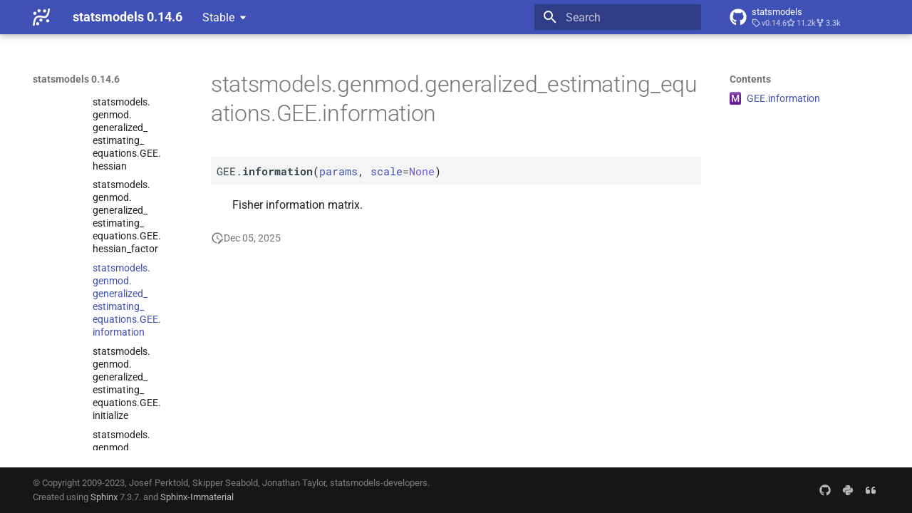

--- FILE ---
content_type: text/html; charset=utf-8
request_url: https://www.statsmodels.org/stable/generated/statsmodels.genmod.generalized_estimating_equations.GEE.information.html
body_size: 7808
content:




<!doctype html>
<html lang="en" class="no-js">
  <head>
    
      <meta charset="utf-8">
      <meta name="viewport" content="width=device-width,initial-scale=1">
      
      
      
      
        <link rel="prev" href="statsmodels.genmod.generalized_estimating_equations.GEE.hessian_factor.html">
      
      
        <link rel="next" href="statsmodels.genmod.generalized_estimating_equations.GEE.initialize.html">
      
      
      <link rel="icon" href="../_static/favicon.ico">
    
    
  
      
        <title>statsmodels.genmod.generalized_estimating_equations.GEE.information - statsmodels 0.14.6</title>
      
    
  <link rel="icon" type="image/png" sizes="32x32" href="../_static/icons/favicon-32x32.png">
  <link rel="icon" type="image/png" sizes="16x16" href="../_static/icons/favicon-16x16.png">
  <link rel="manifest" href="../_static/icons/site.webmanifest">
  <link rel="mask-icon" href="../_static/icons/safari-pinned-tab.svg" color="#919191">
  <meta name="msapplication-TileColor" content="#2b5797">
  <meta name="msapplication-config" content="../_static/icons/browserconfig.xml">
  <link rel="stylesheet" href="../_static/stylesheets/examples.css">
  <link rel="stylesheet" href="../_static/stylesheets/deprecation.css">
    
      
        
      
      


    
    
      
    
    
      
        
        
        <style>:root{--md-text-font:"Roboto";--md-code-font:"Roboto Mono"}</style>
      
    
        <link rel="stylesheet" type="text/css" href="../_static/sphinx_immaterial_theme.acf80fe7f4d9ef9e2.min.css?v=9e56d0d2" />
        <link rel="stylesheet" type="text/css" href="../_static/graphviz.css?v=fd3f3429" />
        <link rel="stylesheet" type="text/css" href="../_static/plot_directive.css" />
    <script>__md_scope=new URL("..",location),__md_hash=e=>[...e].reduce(((e,_)=>(e<<5)-e+_.charCodeAt(0)),0),__md_get=(e,_=localStorage,t=__md_scope)=>JSON.parse(_.getItem(t.pathname+"."+e)),__md_set=(e,_,t=localStorage,a=__md_scope)=>{try{t.setItem(a.pathname+"."+e,JSON.stringify(_))}catch(e){}}</script>
    
      

    
    
    
  </head>
  
  
    
    
    
    
    
    <body dir="ltr" data-md-color-scheme="default" data-md-color-primary="indigo" data-md-color-accent="blue">
  
    
    <input class="md-toggle" data-md-toggle="drawer" type="checkbox" id="__drawer" autocomplete="off">
    <input class="md-toggle" data-md-toggle="search" type="checkbox" id="__search" autocomplete="off">
    <label class="md-overlay" for="__drawer"></label>
    <div data-md-component="skip">
      
        
        <a href="#statsmodels.genmod.generalized_estimating_equations.GEE.information" class="md-skip">
          Skip to content
        </a>
      
    </div>
    <div data-md-component="announce">
      
    </div>
    
      <div data-md-color-scheme="default" data-md-component="outdated" hidden>
        
      </div>
    
    
      

  

<header class="md-header md-header--shadow" data-md-component="header">
  <nav class="md-header__inner md-grid" aria-label="Header">
    <a href="../index.html" title="statsmodels 0.14.6" class="md-header__button md-logo" aria-label="statsmodels 0.14.6" data-md-component="logo">
      <img src="../_static/statsmodels-logo-v2-bw.svg" alt="logo">
    </a>
    <label class="md-header__button md-icon" for="__drawer">
      
      <svg xmlns="http://www.w3.org/2000/svg" viewBox="0 0 24 24"><path d="M3 6h18v2H3zm0 5h18v2H3zm0 5h18v2H3z"/></svg>
    </label>
    <div class="md-header__title" data-md-component="header-title">
      <div class="md-header__ellipsis">
        <div class="md-header__topic">
          <span class="md-ellipsis">
            statsmodels 0.14.6
          </span>
        </div>
        <div class="md-header__topic" data-md-component="header-topic">
          <span class="md-ellipsis">
            
              statsmodels.genmod.generalized_estimating_equations.GEE.information
            
          </span>
        </div>
      </div>
    </div>
    
      
    
    
    
    
      <label class="md-header__button md-icon" for="__search">
        
        <svg xmlns="http://www.w3.org/2000/svg" viewBox="0 0 24 24"><path d="M9.5 3A6.5 6.5 0 0 1 16 9.5c0 1.61-.59 3.09-1.56 4.23l.27.27h.79l5 5-1.5 1.5-5-5v-.79l-.27-.27A6.52 6.52 0 0 1 9.5 16 6.5 6.5 0 0 1 3 9.5 6.5 6.5 0 0 1 9.5 3m0 2C7 5 5 7 5 9.5S7 14 9.5 14 14 12 14 9.5 12 5 9.5 5"/></svg>
      </label>
      <div class="md-search" data-md-component="search" role="dialog">
  <label class="md-search__overlay" for="__search"></label>
  <div class="md-search__inner" role="search">
    <form class="md-search__form" name="search">
      <input type="text" class="md-search__input" name="query" aria-label="Search" placeholder="Search" autocapitalize="off" autocorrect="off" autocomplete="off" spellcheck="false" data-md-component="search-query" required>
      <label class="md-search__icon md-icon" for="__search">
        
        <svg xmlns="http://www.w3.org/2000/svg" viewBox="0 0 24 24"><path d="M9.5 3A6.5 6.5 0 0 1 16 9.5c0 1.61-.59 3.09-1.56 4.23l.27.27h.79l5 5-1.5 1.5-5-5v-.79l-.27-.27A6.52 6.52 0 0 1 9.5 16 6.5 6.5 0 0 1 3 9.5 6.5 6.5 0 0 1 9.5 3m0 2C7 5 5 7 5 9.5S7 14 9.5 14 14 12 14 9.5 12 5 9.5 5"/></svg>
        
        <svg xmlns="http://www.w3.org/2000/svg" viewBox="0 0 24 24"><path d="M20 11v2H8l5.5 5.5-1.42 1.42L4.16 12l7.92-7.92L13.5 5.5 8 11z"/></svg>
      </label>
      <nav class="md-search__options" aria-label="Search">
        
        <button type="reset" class="md-search__icon md-icon" title="Clear" aria-label="Clear" tabindex="-1">
          
          <svg xmlns="http://www.w3.org/2000/svg" viewBox="0 0 24 24"><path d="M19 6.41 17.59 5 12 10.59 6.41 5 5 6.41 10.59 12 5 17.59 6.41 19 12 13.41 17.59 19 19 17.59 13.41 12z"/></svg>
        </button>
      </nav>
      
    </form>
    <div class="md-search__output">
      <div class="md-search__scrollwrap" tabindex="0" data-md-scrollfix>
        <div class="md-search-result" data-md-component="search-result">
          <div class="md-search-result__meta">
            Initializing search
          </div>
          <ol class="md-search-result__list" role="presentation"></ol>
        </div>
      </div>
    </div>
  </div>
</div>
    
    
      <div class="md-header__source">
        <a href="https://github.com/statsmodels/statsmodels/" title="Go to repository" class="md-source" data-md-component="source">
  <div class="md-source__icon md-icon">
    
    <svg xmlns="http://www.w3.org/2000/svg" viewBox="0 0 496 512"><!--! Font Awesome Free 6.7.2 by @fontawesome - https://fontawesome.com License - https://fontawesome.com/license/free (Icons: CC BY 4.0, Fonts: SIL OFL 1.1, Code: MIT License) Copyright 2024 Fonticons, Inc.--><path d="M165.9 397.4c0 2-2.3 3.6-5.2 3.6-3.3.3-5.6-1.3-5.6-3.6 0-2 2.3-3.6 5.2-3.6 3-.3 5.6 1.3 5.6 3.6m-31.1-4.5c-.7 2 1.3 4.3 4.3 4.9 2.6 1 5.6 0 6.2-2s-1.3-4.3-4.3-5.2c-2.6-.7-5.5.3-6.2 2.3m44.2-1.7c-2.9.7-4.9 2.6-4.6 4.9.3 2 2.9 3.3 5.9 2.6 2.9-.7 4.9-2.6 4.6-4.6-.3-1.9-3-3.2-5.9-2.9M244.8 8C106.1 8 0 113.3 0 252c0 110.9 69.8 205.8 169.5 239.2 12.8 2.3 17.3-5.6 17.3-12.1 0-6.2-.3-40.4-.3-61.4 0 0-70 15-84.7-29.8 0 0-11.4-29.1-27.8-36.6 0 0-22.9-15.7 1.6-15.4 0 0 24.9 2 38.6 25.8 21.9 38.6 58.6 27.5 72.9 20.9 2.3-16 8.8-27.1 16-33.7-55.9-6.2-112.3-14.3-112.3-110.5 0-27.5 7.6-41.3 23.6-58.9-2.6-6.5-11.1-33.3 2.6-67.9 20.9-6.5 69 27 69 27 20-5.6 41.5-8.5 62.8-8.5s42.8 2.9 62.8 8.5c0 0 48.1-33.6 69-27 13.7 34.7 5.2 61.4 2.6 67.9 16 17.7 25.8 31.5 25.8 58.9 0 96.5-58.9 104.2-114.8 110.5 9.2 7.9 17 22.9 17 46.4 0 33.7-.3 75.4-.3 83.6 0 6.5 4.6 14.4 17.3 12.1C428.2 457.8 496 362.9 496 252 496 113.3 383.5 8 244.8 8M97.2 352.9c-1.3 1-1 3.3.7 5.2 1.6 1.6 3.9 2.3 5.2 1 1.3-1 1-3.3-.7-5.2-1.6-1.6-3.9-2.3-5.2-1m-10.8-8.1c-.7 1.3.3 2.9 2.3 3.9 1.6 1 3.6.7 4.3-.7.7-1.3-.3-2.9-2.3-3.9-2-.6-3.6-.3-4.3.7m32.4 35.6c-1.6 1.3-1 4.3 1.3 6.2 2.3 2.3 5.2 2.6 6.5 1 1.3-1.3.7-4.3-1.3-6.2-2.2-2.3-5.2-2.6-6.5-1m-11.4-14.7c-1.6 1-1.6 3.6 0 5.9s4.3 3.3 5.6 2.3c1.6-1.3 1.6-3.9 0-6.2-1.4-2.3-4-3.3-5.6-2"/></svg>
  </div>
  <div class="md-source__repository">
    statsmodels
  </div>
</a>
      </div>
    
  </nav>
  
</header>
    
    <div class="md-container" data-md-component="container">
      
      
      
      
        
          
        
      
      <main class="md-main" data-md-component="main">
        <div class="md-main__inner md-grid">
          
            
              
              <div class="md-sidebar md-sidebar--primary" data-md-component="sidebar" data-md-type="navigation" >
                <div class="md-sidebar__scrollwrap">
                  <div class="md-sidebar__inner">
                    



<nav class="md-nav md-nav--primary" aria-label="Navigation" data-md-level="0">
  <label class="md-nav__title" for="__drawer">
    <a href="../index.html" title="statsmodels 0.14.6" class="md-nav__button md-logo" aria-label="statsmodels 0.14.6" data-md-component="logo">
      <img src="../_static/statsmodels-logo-v2-bw.svg" alt="logo">
    </a>
    statsmodels 0.14.6
  </label>
  
    <div class="md-nav__source">
      <a href="https://github.com/statsmodels/statsmodels/" title="Go to repository" class="md-source" data-md-component="source">
  <div class="md-source__icon md-icon">
    
    <svg xmlns="http://www.w3.org/2000/svg" viewBox="0 0 496 512"><!--! Font Awesome Free 6.7.2 by @fontawesome - https://fontawesome.com License - https://fontawesome.com/license/free (Icons: CC BY 4.0, Fonts: SIL OFL 1.1, Code: MIT License) Copyright 2024 Fonticons, Inc.--><path d="M165.9 397.4c0 2-2.3 3.6-5.2 3.6-3.3.3-5.6-1.3-5.6-3.6 0-2 2.3-3.6 5.2-3.6 3-.3 5.6 1.3 5.6 3.6m-31.1-4.5c-.7 2 1.3 4.3 4.3 4.9 2.6 1 5.6 0 6.2-2s-1.3-4.3-4.3-5.2c-2.6-.7-5.5.3-6.2 2.3m44.2-1.7c-2.9.7-4.9 2.6-4.6 4.9.3 2 2.9 3.3 5.9 2.6 2.9-.7 4.9-2.6 4.6-4.6-.3-1.9-3-3.2-5.9-2.9M244.8 8C106.1 8 0 113.3 0 252c0 110.9 69.8 205.8 169.5 239.2 12.8 2.3 17.3-5.6 17.3-12.1 0-6.2-.3-40.4-.3-61.4 0 0-70 15-84.7-29.8 0 0-11.4-29.1-27.8-36.6 0 0-22.9-15.7 1.6-15.4 0 0 24.9 2 38.6 25.8 21.9 38.6 58.6 27.5 72.9 20.9 2.3-16 8.8-27.1 16-33.7-55.9-6.2-112.3-14.3-112.3-110.5 0-27.5 7.6-41.3 23.6-58.9-2.6-6.5-11.1-33.3 2.6-67.9 20.9-6.5 69 27 69 27 20-5.6 41.5-8.5 62.8-8.5s42.8 2.9 62.8 8.5c0 0 48.1-33.6 69-27 13.7 34.7 5.2 61.4 2.6 67.9 16 17.7 25.8 31.5 25.8 58.9 0 96.5-58.9 104.2-114.8 110.5 9.2 7.9 17 22.9 17 46.4 0 33.7-.3 75.4-.3 83.6 0 6.5 4.6 14.4 17.3 12.1C428.2 457.8 496 362.9 496 252 496 113.3 383.5 8 244.8 8M97.2 352.9c-1.3 1-1 3.3.7 5.2 1.6 1.6 3.9 2.3 5.2 1 1.3-1 1-3.3-.7-5.2-1.6-1.6-3.9-2.3-5.2-1m-10.8-8.1c-.7 1.3.3 2.9 2.3 3.9 1.6 1 3.6.7 4.3-.7.7-1.3-.3-2.9-2.3-3.9-2-.6-3.6-.3-4.3.7m32.4 35.6c-1.6 1.3-1 4.3 1.3 6.2 2.3 2.3 5.2 2.6 6.5 1 1.3-1.3.7-4.3-1.3-6.2-2.2-2.3-5.2-2.6-6.5-1m-11.4-14.7c-1.6 1-1.6 3.6 0 5.9s4.3 3.3 5.6 2.3c1.6-1.3 1.6-3.9 0-6.2-1.4-2.3-4-3.3-5.6-2"/></svg>
  </div>
  <div class="md-source__repository">
    statsmodels
  </div>
</a>
    </div>
  
  <ul class="md-nav__list" data-md-scrollfix>
    
      
      
  
  
  
  
  
    <li class="md-nav__item">
      <a href="../install.html" class="md-nav__link">
        
  
  
  <span class="md-ellipsis">
    <span title="/install.rst (reference label)"><span>Installing statsmodels</span></span>
    
  </span>
  

      </a>
    </li>
  

    
      
      
  
  
  
  
  
    <li class="md-nav__item">
      <a href="../gettingstarted.html" class="md-nav__link">
        
  
  
  <span class="md-ellipsis">
    <span title="/gettingstarted.rst (reference label)"><span>Getting started</span></span>
    
  </span>
  

      </a>
    </li>
  

    
      
      
  
  
    
  
  
  
    
    
    
    <li class="md-nav__item md-nav__item--active md-nav__item--nested">
      
        
        
        <input class="md-nav__toggle md-toggle " type="checkbox" id="__nav_3" checked>
        
          
          <div class="md-nav__link md-nav__container">
            <a href="../user-guide.html" class="md-nav__link ">
              
  
  
  <span class="md-ellipsis">
    <span title="/user-guide.rst (reference label)"><span>User Guide</span></span>
    
  </span>
  

            </a>
            
              
              <label class="md-nav__link " for="__nav_3" id="__nav_3_label" tabindex="0">
                <span class="md-nav__icon md-icon"></span>
              </label>
            
          </div>
        
        <nav class="md-nav" data-md-level="1" aria-labelledby="__nav_3_label" aria-expanded="true">
          <label class="md-nav__title" for="__nav_3">
            <span class="md-nav__icon md-icon"></span>
            <span title="/user-guide.rst (reference label)"><span>User Guide</span></span>
          </label>
          <ul class="md-nav__list" data-md-scrollfix>
            
              
                
  
  
  
  
  
    <li class="md-nav__item">
      <a href="../user-guide.html#background" class="md-nav__link">
        
  
  
  <span class="md-ellipsis">
    <span title="/user-guide.rst#background (reference label)"><span>Background</span></span>
    
  </span>
  

      </a>
    </li>
  

              
            
              
                
  
  
    
  
  
  
    
    
    
    <li class="md-nav__item md-nav__item--active md-nav__item--nested">
      
        
        
        <input class="md-nav__toggle md-toggle " type="checkbox" id="__nav_3_2" checked>
        
          
          <div class="md-nav__link md-nav__container">
            <a href="../user-guide.html#regression-and-linear-models" class="md-nav__link ">
              
  
  
  <span class="md-ellipsis">
    <span title="/user-guide.rst#regression-and-linear-models (reference label)"><span>Regression and Linear Models</span></span>
    
  </span>
  

            </a>
            
              
              <label class="md-nav__link " for="__nav_3_2" id="__nav_3_2_label" tabindex="0">
                <span class="md-nav__icon md-icon"></span>
              </label>
            
          </div>
        
        <nav class="md-nav" data-md-level="2" aria-labelledby="__nav_3_2_label" aria-expanded="true">
          <label class="md-nav__title" for="__nav_3_2">
            <span class="md-nav__icon md-icon"></span>
            <span title="/user-guide.rst#regression-and-linear-models (reference label)"><span>Regression and Linear Models</span></span>
          </label>
          <ul class="md-nav__list" data-md-scrollfix>
            
              
                
  
  
  
  
  
    <li class="md-nav__item">
      <a href="../regression.html" class="md-nav__link">
        
  
  
  <span class="md-ellipsis">
    <span title="/regression.rst (reference label)"><span>Linear Regression</span></span>
    
  </span>
  

      </a>
    </li>
  

              
            
              
                
  
  
  
  
  
    <li class="md-nav__item">
      <a href="../glm.html" class="md-nav__link">
        
  
  
  <span class="md-ellipsis">
    <span title="/glm.rst (reference label)"><span>Generalized Linear Models</span></span>
    
  </span>
  

      </a>
    </li>
  

              
            
              
                
  
  
    
  
  
  
    
    
    
    <li class="md-nav__item md-nav__item--active md-nav__item--nested">
      
        
        
        <input class="md-nav__toggle md-toggle " type="checkbox" id="__nav_3_2_3" checked>
        
          
          <div class="md-nav__link md-nav__container">
            <a href="../gee.html" class="md-nav__link ">
              
  
  
  <span class="md-ellipsis">
    <span title="/gee.rst (reference label)"><span>Generalized Estimating Equations</span></span>
    
  </span>
  

            </a>
            
              
              <label class="md-nav__link " for="__nav_3_2_3" id="__nav_3_2_3_label" tabindex="0">
                <span class="md-nav__icon md-icon"></span>
              </label>
            
          </div>
        
        <nav class="md-nav" data-md-level="3" aria-labelledby="__nav_3_2_3_label" aria-expanded="true">
          <label class="md-nav__title" for="__nav_3_2_3">
            <span class="md-nav__icon md-icon"></span>
            <span title="/gee.rst (reference label)"><span>Generalized Estimating Equations</span></span>
          </label>
          <ul class="md-nav__list" data-md-scrollfix>
            
              
                
  
  
    
  
  
  
    
    
    
    <li class="md-nav__item md-nav__item--active md-nav__item--nested">
      
        
        
        <input class="md-nav__toggle md-toggle " type="checkbox" id="__nav_3_2_3_1" checked>
        
          
          <div class="md-nav__link md-nav__container">
            <a href="../gee.html#module-statsmodels.genmod.generalized_estimating_equations" class="md-nav__link ">
              
  
  
  <span class="md-ellipsis">
    <span title="statsmodels.genmod.generalized_estimating_equations (Python module)"><span>Module Reference</span></span>
    
  </span>
  

            </a>
            
              
              <label class="md-nav__link " for="__nav_3_2_3_1" id="__nav_3_2_3_1_label" tabindex="0">
                <span class="md-nav__icon md-icon"></span>
              </label>
            
          </div>
        
        <nav class="md-nav" data-md-level="4" aria-labelledby="__nav_3_2_3_1_label" aria-expanded="true">
          <label class="md-nav__title" for="__nav_3_2_3_1">
            <span class="md-nav__icon md-icon"></span>
            <span title="statsmodels.genmod.generalized_estimating_equations (Python module)"><span>Module Reference</span></span>
          </label>
          <ul class="md-nav__list" data-md-scrollfix>
            
              
                
  
  
    
  
  
  
    
    
    
    <li class="md-nav__item md-nav__item--active md-nav__item--nested">
      
        
        
        <input class="md-nav__toggle md-toggle " type="checkbox" id="__nav_3_2_3_1_1" checked>
        
          
          <div class="md-nav__link md-nav__container">
            <a href="../gee.html#model-class" class="md-nav__link ">
              
  
  
  <span class="md-ellipsis">
    <span title="/gee.rst#model-class (reference label)"><span>Model Class</span></span>
    
  </span>
  

            </a>
            
              
              <label class="md-nav__link " for="__nav_3_2_3_1_1" id="__nav_3_2_3_1_1_label" tabindex="0">
                <span class="md-nav__icon md-icon"></span>
              </label>
            
          </div>
        
        <nav class="md-nav" data-md-level="5" aria-labelledby="__nav_3_2_3_1_1_label" aria-expanded="true">
          <label class="md-nav__title" for="__nav_3_2_3_1_1">
            <span class="md-nav__icon md-icon"></span>
            <span title="/gee.rst#model-class (reference label)"><span>Model Class</span></span>
          </label>
          <ul class="md-nav__list" data-md-scrollfix>
            
              
                
  
  
    
  
  
  
    
    
    
    <li class="md-nav__item md-nav__item--active md-nav__item--nested">
      
        
        
        <input class="md-nav__toggle md-toggle " type="checkbox" id="__nav_3_2_3_1_1_1" checked>
        
          
          <div class="md-nav__link md-nav__container">
            <a href="statsmodels.genmod.generalized_estimating_equations.GEE.html" class="md-nav__link ">
              
  
  
  <span class="md-ellipsis">
    <span title="/generated/statsmodels.genmod.generalized_estimating_equations.gee.rst (reference label)"><span>statsmodels.<wbr>genmod.<wbr>generalized_<wbr>estimating_<wbr>equations.<wbr>GEE</span></span>
    
  </span>
  

            </a>
            
              
              <label class="md-nav__link " for="__nav_3_2_3_1_1_1" id="__nav_3_2_3_1_1_1_label" tabindex="0">
                <span class="md-nav__icon md-icon"></span>
              </label>
            
          </div>
        
        <nav class="md-nav" data-md-level="6" aria-labelledby="__nav_3_2_3_1_1_1_label" aria-expanded="true">
          <label class="md-nav__title" for="__nav_3_2_3_1_1_1">
            <span class="md-nav__icon md-icon"></span>
            <span title="/generated/statsmodels.genmod.generalized_estimating_equations.gee.rst (reference label)"><span>statsmodels.<wbr>genmod.<wbr>generalized_<wbr>estimating_<wbr>equations.<wbr>GEE</span></span>
          </label>
          <ul class="md-nav__list" data-md-scrollfix>
            
              
                
  
  
    
  
  
  
    
    
    
    <li class="md-nav__item md-nav__item--active md-nav__item--nested">
      
        
        
        <input class="md-nav__toggle md-toggle " type="checkbox" id="__nav_3_2_3_1_1_1_1" checked>
        
          
          <div class="md-nav__link md-nav__container">
            <a href="statsmodels.genmod.generalized_estimating_equations.GEE.html#statsmodels.genmod.generalized_estimating_equations.GEE" class="md-nav__link ">
              
  
  
    <span aria-label="Python class" class="objinfo-icon objinfo-icon__data" title="Python class">C</span>
  
  <span class="md-ellipsis">
    <span title="statsmodels.genmod.generalized_estimating_equations.GEE (Python class) — Marginal Regression Model using Generalized Estimating Equations."><span>statsmodels.<wbr>genmod.<wbr>generalized_<wbr>estimating_<wbr>equations.<wbr>GEE</span></span>
    
  </span>
  

            </a>
            
              
              <label class="md-nav__link " for="__nav_3_2_3_1_1_1_1" id="__nav_3_2_3_1_1_1_1_label" tabindex="0">
                <span class="md-nav__icon md-icon"></span>
              </label>
            
          </div>
        
        <nav class="md-nav" data-md-level="7" aria-labelledby="__nav_3_2_3_1_1_1_1_label" aria-expanded="true">
          <label class="md-nav__title" for="__nav_3_2_3_1_1_1_1">
            <span class="md-nav__icon md-icon"></span>
            <span title="statsmodels.genmod.generalized_estimating_equations.GEE (Python class) — Marginal Regression Model using Generalized Estimating Equations."><span>statsmodels.<wbr>genmod.<wbr>generalized_<wbr>estimating_<wbr>equations.<wbr>GEE</span></span>
          </label>
          <ul class="md-nav__list" data-md-scrollfix>
            
              
                
  
  
  
  
  
    <li class="md-nav__item">
      <a href="statsmodels.genmod.generalized_estimating_equations.GEE.cluster_list.html" class="md-nav__link">
        
  
  
  <span class="md-ellipsis">
    <span title="/generated/statsmodels.genmod.generalized_estimating_equations.gee.cluster_list.rst (reference label)"><span>statsmodels.<wbr>genmod.<wbr>generalized_<wbr>estimating_<wbr>equations.<wbr>GEE.<wbr>cluster_<wbr>list</span></span>
    
  </span>
  

      </a>
    </li>
  

              
            
              
                
  
  
  
  
  
    <li class="md-nav__item">
      <a href="statsmodels.genmod.generalized_estimating_equations.GEE.compare_score_test.html" class="md-nav__link">
        
  
  
  <span class="md-ellipsis">
    <span title="/generated/statsmodels.genmod.generalized_estimating_equations.gee.compare_score_test.rst (reference label)"><span>statsmodels.<wbr>genmod.<wbr>generalized_<wbr>estimating_<wbr>equations.<wbr>GEE.<wbr>compare_<wbr>score_<wbr>test</span></span>
    
  </span>
  

      </a>
    </li>
  

              
            
              
                
  
  
  
  
  
    <li class="md-nav__item">
      <a href="statsmodels.genmod.generalized_estimating_equations.GEE.estimate_scale.html" class="md-nav__link">
        
  
  
  <span class="md-ellipsis">
    <span title="/generated/statsmodels.genmod.generalized_estimating_equations.gee.estimate_scale.rst (reference label)"><span>statsmodels.<wbr>genmod.<wbr>generalized_<wbr>estimating_<wbr>equations.<wbr>GEE.<wbr>estimate_<wbr>scale</span></span>
    
  </span>
  

      </a>
    </li>
  

              
            
              
                
  
  
  
  
  
    <li class="md-nav__item">
      <a href="statsmodels.genmod.generalized_estimating_equations.GEE.estimate_tweedie_power.html" class="md-nav__link">
        
  
  
  <span class="md-ellipsis">
    <span title="/generated/statsmodels.genmod.generalized_estimating_equations.gee.estimate_tweedie_power.rst (reference label)"><span>statsmodels.<wbr>genmod.<wbr>generalized_<wbr>estimating_<wbr>equations.<wbr>GEE.<wbr>estimate_<wbr>tweedie_<wbr>power</span></span>
    
  </span>
  

      </a>
    </li>
  

              
            
              
                
  
  
  
  
  
    <li class="md-nav__item">
      <a href="statsmodels.genmod.generalized_estimating_equations.GEE.fit.html" class="md-nav__link">
        
  
  
  <span class="md-ellipsis">
    <span title="/generated/statsmodels.genmod.generalized_estimating_equations.gee.fit.rst (reference label)"><span>statsmodels.<wbr>genmod.<wbr>generalized_<wbr>estimating_<wbr>equations.<wbr>GEE.<wbr>fit</span></span>
    
  </span>
  

      </a>
    </li>
  

              
            
              
                
  
  
  
  
  
    <li class="md-nav__item">
      <a href="statsmodels.genmod.generalized_estimating_equations.GEE.fit_constrained.html" class="md-nav__link">
        
  
  
  <span class="md-ellipsis">
    <span title="/generated/statsmodels.genmod.generalized_estimating_equations.gee.fit_constrained.rst (reference label)"><span>statsmodels.<wbr>genmod.<wbr>generalized_<wbr>estimating_<wbr>equations.<wbr>GEE.<wbr>fit_<wbr>constrained</span></span>
    
  </span>
  

      </a>
    </li>
  

              
            
              
                
  
  
  
  
  
    <li class="md-nav__item">
      <a href="statsmodels.genmod.generalized_estimating_equations.GEE.fit_regularized.html" class="md-nav__link">
        
  
  
  <span class="md-ellipsis">
    <span title="/generated/statsmodels.genmod.generalized_estimating_equations.gee.fit_regularized.rst (reference label)"><span>statsmodels.<wbr>genmod.<wbr>generalized_<wbr>estimating_<wbr>equations.<wbr>GEE.<wbr>fit_<wbr>regularized</span></span>
    
  </span>
  

      </a>
    </li>
  

              
            
              
                
  
  
  
  
  
    <li class="md-nav__item">
      <a href="statsmodels.genmod.generalized_estimating_equations.GEE.from_formula.html" class="md-nav__link">
        
  
  
  <span class="md-ellipsis">
    <span title="/generated/statsmodels.genmod.generalized_estimating_equations.gee.from_formula.rst (reference label)"><span>statsmodels.<wbr>genmod.<wbr>generalized_<wbr>estimating_<wbr>equations.<wbr>GEE.<wbr>from_<wbr>formula</span></span>
    
  </span>
  

      </a>
    </li>
  

              
            
              
                
  
  
  
  
  
    <li class="md-nav__item">
      <a href="statsmodels.genmod.generalized_estimating_equations.GEE.get_distribution.html" class="md-nav__link">
        
  
  
  <span class="md-ellipsis">
    <span title="/generated/statsmodels.genmod.generalized_estimating_equations.gee.get_distribution.rst (reference label)"><span>statsmodels.<wbr>genmod.<wbr>generalized_<wbr>estimating_<wbr>equations.<wbr>GEE.<wbr>get_<wbr>distribution</span></span>
    
  </span>
  

      </a>
    </li>
  

              
            
              
                
  
  
  
  
  
    <li class="md-nav__item">
      <a href="statsmodels.genmod.generalized_estimating_equations.GEE.hessian.html" class="md-nav__link">
        
  
  
  <span class="md-ellipsis">
    <span title="/generated/statsmodels.genmod.generalized_estimating_equations.gee.hessian.rst (reference label)"><span>statsmodels.<wbr>genmod.<wbr>generalized_<wbr>estimating_<wbr>equations.<wbr>GEE.<wbr>hessian</span></span>
    
  </span>
  

      </a>
    </li>
  

              
            
              
                
  
  
  
  
  
    <li class="md-nav__item">
      <a href="statsmodels.genmod.generalized_estimating_equations.GEE.hessian_factor.html" class="md-nav__link">
        
  
  
  <span class="md-ellipsis">
    <span title="/generated/statsmodels.genmod.generalized_estimating_equations.gee.hessian_factor.rst (reference label)"><span>statsmodels.<wbr>genmod.<wbr>generalized_<wbr>estimating_<wbr>equations.<wbr>GEE.<wbr>hessian_<wbr>factor</span></span>
    
  </span>
  

      </a>
    </li>
  

              
            
              
                
  
  
    
  
    
  
  
  
    <li class="md-nav__item md-nav__item--active">
      
      
      <input class="md-nav__toggle md-toggle" type="checkbox" id="__toc">
      
        <label class="md-nav__link md-nav__link--active" for="__toc">
          
  
  
  <span class="md-ellipsis">
    <span title="/generated/statsmodels.genmod.generalized_estimating_equations.gee.information.rst (reference label)"><span>statsmodels.<wbr>genmod.<wbr>generalized_<wbr>estimating_<wbr>equations.<wbr>GEE.<wbr>information</span></span>
    
  </span>
  

          <span class="md-nav__icon md-icon"></span>
        </label>
      
      <a href="#" class="md-nav__link md-nav__link--active">
        
  
  
  <span class="md-ellipsis">
    <span title="/generated/statsmodels.genmod.generalized_estimating_equations.gee.information.rst (reference label)"><span>statsmodels.<wbr>genmod.<wbr>generalized_<wbr>estimating_<wbr>equations.<wbr>GEE.<wbr>information</span></span>
    
  </span>
  

      </a>
      
        

  

<nav class="md-nav md-nav--secondary">
  
  
    
  
  
    <label class="md-nav__title" for="__toc">
      <span class="md-nav__icon md-icon"></span>
      Contents
    </label>
    <ul class="md-nav__list" data-md-component="toc" data-md-scrollfix>
      
        <li class="md-nav__item">
  <a href="#statsmodels.genmod.generalized_estimating_equations.GEE.information" class="md-nav__link">
    
      <span aria-label="Python method" class="objinfo-icon objinfo-icon__procedure" title="Python method">M</span>
    
    <span class="md-ellipsis">
      <span title="statsmodels.genmod.generalized_estimating_equations.GEE.information (Python method) — Fisher information matrix."><span>GEE.<wbr>information</span></span>
    </span>
  </a>
  
</li>
      
    </ul>
  
</nav>
      
    </li>
  

              
            
              
                
  
  
  
  
  
    <li class="md-nav__item">
      <a href="statsmodels.genmod.generalized_estimating_equations.GEE.initialize.html" class="md-nav__link">
        
  
  
  <span class="md-ellipsis">
    <span title="/generated/statsmodels.genmod.generalized_estimating_equations.gee.initialize.rst (reference label)"><span>statsmodels.<wbr>genmod.<wbr>generalized_<wbr>estimating_<wbr>equations.<wbr>GEE.<wbr>initialize</span></span>
    
  </span>
  

      </a>
    </li>
  

              
            
              
                
  
  
  
  
  
    <li class="md-nav__item">
      <a href="statsmodels.genmod.generalized_estimating_equations.GEE.loglike.html" class="md-nav__link">
        
  
  
  <span class="md-ellipsis">
    <span title="/generated/statsmodels.genmod.generalized_estimating_equations.gee.loglike.rst (reference label)"><span>statsmodels.<wbr>genmod.<wbr>generalized_<wbr>estimating_<wbr>equations.<wbr>GEE.<wbr>loglike</span></span>
    
  </span>
  

      </a>
    </li>
  

              
            
              
                
  
  
  
  
  
    <li class="md-nav__item">
      <a href="statsmodels.genmod.generalized_estimating_equations.GEE.loglike_mu.html" class="md-nav__link">
        
  
  
  <span class="md-ellipsis">
    <span title="/generated/statsmodels.genmod.generalized_estimating_equations.gee.loglike_mu.rst (reference label)"><span>statsmodels.<wbr>genmod.<wbr>generalized_<wbr>estimating_<wbr>equations.<wbr>GEE.<wbr>loglike_<wbr>mu</span></span>
    
  </span>
  

      </a>
    </li>
  

              
            
              
                
  
  
  
  
  
    <li class="md-nav__item">
      <a href="statsmodels.genmod.generalized_estimating_equations.GEE.mean_deriv.html" class="md-nav__link">
        
  
  
  <span class="md-ellipsis">
    <span title="/generated/statsmodels.genmod.generalized_estimating_equations.gee.mean_deriv.rst (reference label)"><span>statsmodels.<wbr>genmod.<wbr>generalized_<wbr>estimating_<wbr>equations.<wbr>GEE.<wbr>mean_<wbr>deriv</span></span>
    
  </span>
  

      </a>
    </li>
  

              
            
              
                
  
  
  
  
  
    <li class="md-nav__item">
      <a href="statsmodels.genmod.generalized_estimating_equations.GEE.mean_deriv_exog.html" class="md-nav__link">
        
  
  
  <span class="md-ellipsis">
    <span title="/generated/statsmodels.genmod.generalized_estimating_equations.gee.mean_deriv_exog.rst (reference label)"><span>statsmodels.<wbr>genmod.<wbr>generalized_<wbr>estimating_<wbr>equations.<wbr>GEE.<wbr>mean_<wbr>deriv_<wbr>exog</span></span>
    
  </span>
  

      </a>
    </li>
  

              
            
              
                
  
  
  
  
  
    <li class="md-nav__item">
      <a href="statsmodels.genmod.generalized_estimating_equations.GEE.predict.html" class="md-nav__link">
        
  
  
  <span class="md-ellipsis">
    <span title="/generated/statsmodels.genmod.generalized_estimating_equations.gee.predict.rst (reference label)"><span>statsmodels.<wbr>genmod.<wbr>generalized_<wbr>estimating_<wbr>equations.<wbr>GEE.<wbr>predict</span></span>
    
  </span>
  

      </a>
    </li>
  

              
            
              
                
  
  
  
  
  
    <li class="md-nav__item">
      <a href="statsmodels.genmod.generalized_estimating_equations.GEE.qic.html" class="md-nav__link">
        
  
  
  <span class="md-ellipsis">
    <span title="/generated/statsmodels.genmod.generalized_estimating_equations.gee.qic.rst (reference label)"><span>statsmodels.<wbr>genmod.<wbr>generalized_<wbr>estimating_<wbr>equations.<wbr>GEE.<wbr>qic</span></span>
    
  </span>
  

      </a>
    </li>
  

              
            
              
                
  
  
  
  
  
    <li class="md-nav__item">
      <a href="statsmodels.genmod.generalized_estimating_equations.GEE.score.html" class="md-nav__link">
        
  
  
  <span class="md-ellipsis">
    <span title="/generated/statsmodels.genmod.generalized_estimating_equations.gee.score.rst (reference label)"><span>statsmodels.<wbr>genmod.<wbr>generalized_<wbr>estimating_<wbr>equations.<wbr>GEE.<wbr>score</span></span>
    
  </span>
  

      </a>
    </li>
  

              
            
              
                
  
  
  
  
  
    <li class="md-nav__item">
      <a href="statsmodels.genmod.generalized_estimating_equations.GEE.score_factor.html" class="md-nav__link">
        
  
  
  <span class="md-ellipsis">
    <span title="/generated/statsmodels.genmod.generalized_estimating_equations.gee.score_factor.rst (reference label)"><span>statsmodels.<wbr>genmod.<wbr>generalized_<wbr>estimating_<wbr>equations.<wbr>GEE.<wbr>score_<wbr>factor</span></span>
    
  </span>
  

      </a>
    </li>
  

              
            
              
                
  
  
  
  
  
    <li class="md-nav__item">
      <a href="statsmodels.genmod.generalized_estimating_equations.GEE.score_obs.html" class="md-nav__link">
        
  
  
  <span class="md-ellipsis">
    <span title="/generated/statsmodels.genmod.generalized_estimating_equations.gee.score_obs.rst (reference label)"><span>statsmodels.<wbr>genmod.<wbr>generalized_<wbr>estimating_<wbr>equations.<wbr>GEE.<wbr>score_<wbr>obs</span></span>
    
  </span>
  

      </a>
    </li>
  

              
            
              
                
  
  
  
  
  
    <li class="md-nav__item">
      <a href="statsmodels.genmod.generalized_estimating_equations.GEE.score_test.html" class="md-nav__link">
        
  
  
  <span class="md-ellipsis">
    <span title="/generated/statsmodels.genmod.generalized_estimating_equations.gee.score_test.rst (reference label)"><span>statsmodels.<wbr>genmod.<wbr>generalized_<wbr>estimating_<wbr>equations.<wbr>GEE.<wbr>score_<wbr>test</span></span>
    
  </span>
  

      </a>
    </li>
  

              
            
              
                
  
  
  
  
  
    <li class="md-nav__item">
      <a href="statsmodels.genmod.generalized_estimating_equations.GEE.update_cached_means.html" class="md-nav__link">
        
  
  
  <span class="md-ellipsis">
    <span title="/generated/statsmodels.genmod.generalized_estimating_equations.gee.update_cached_means.rst (reference label)"><span>statsmodels.<wbr>genmod.<wbr>generalized_<wbr>estimating_<wbr>equations.<wbr>GEE.<wbr>update_<wbr>cached_<wbr>means</span></span>
    
  </span>
  

      </a>
    </li>
  

              
            
              
                
  
  
  
  
  
    <li class="md-nav__item">
      <a href="statsmodels.genmod.generalized_estimating_equations.GEE.cached_means.html" class="md-nav__link">
        
  
  
  <span class="md-ellipsis">
    <span title="/generated/statsmodels.genmod.generalized_estimating_equations.gee.cached_means.rst (reference label)"><span>statsmodels.<wbr>genmod.<wbr>generalized_<wbr>estimating_<wbr>equations.<wbr>GEE.<wbr>cached_<wbr>means</span></span>
    
  </span>
  

      </a>
    </li>
  

              
            
              
                
  
  
  
  
  
    <li class="md-nav__item">
      <a href="statsmodels.genmod.generalized_estimating_equations.GEE.endog_names.html" class="md-nav__link">
        
  
  
  <span class="md-ellipsis">
    <span title="/generated/statsmodels.genmod.generalized_estimating_equations.gee.endog_names.rst (reference label)"><span>statsmodels.<wbr>genmod.<wbr>generalized_<wbr>estimating_<wbr>equations.<wbr>GEE.<wbr>endog_<wbr>names</span></span>
    
  </span>
  

      </a>
    </li>
  

              
            
              
                
  
  
  
  
  
    <li class="md-nav__item">
      <a href="statsmodels.genmod.generalized_estimating_equations.GEE.exog_names.html" class="md-nav__link">
        
  
  
  <span class="md-ellipsis">
    <span title="/generated/statsmodels.genmod.generalized_estimating_equations.gee.exog_names.rst (reference label)"><span>statsmodels.<wbr>genmod.<wbr>generalized_<wbr>estimating_<wbr>equations.<wbr>GEE.<wbr>exog_<wbr>names</span></span>
    
  </span>
  

      </a>
    </li>
  

              
            
          </ul>
        </nav>
      
    </li>
  
  

              
            
          </ul>
        </nav>
      
    </li>
  
  

              
            
              
                
  
  
  
  
  
    <li class="md-nav__item">
      <a href="statsmodels.genmod.generalized_estimating_equations.NominalGEE.html" class="md-nav__link">
        
  
  
  <span class="md-ellipsis">
    <span title="/generated/statsmodels.genmod.generalized_estimating_equations.nominalgee.rst (reference label)"><span>statsmodels.<wbr>genmod.<wbr>generalized_<wbr>estimating_<wbr>equations.<wbr>Nominal<wbr>GEE</span></span>
    
  </span>
  

      </a>
    </li>
  

              
            
              
                
  
  
  
  
  
    <li class="md-nav__item">
      <a href="statsmodels.genmod.generalized_estimating_equations.OrdinalGEE.html" class="md-nav__link">
        
  
  
  <span class="md-ellipsis">
    <span title="/generated/statsmodels.genmod.generalized_estimating_equations.ordinalgee.rst (reference label)"><span>statsmodels.<wbr>genmod.<wbr>generalized_<wbr>estimating_<wbr>equations.<wbr>Ordinal<wbr>GEE</span></span>
    
  </span>
  

      </a>
    </li>
  

              
            
              
                
  
  
  
  
  
    <li class="md-nav__item">
      <a href="statsmodels.genmod.qif.QIF.html" class="md-nav__link">
        
  
  
  <span class="md-ellipsis">
    <span title="/generated/statsmodels.genmod.qif.qif.rst (reference label)"><span>statsmodels.<wbr>genmod.<wbr>qif.<wbr>QIF</span></span>
    
  </span>
  

      </a>
    </li>
  

              
            
          </ul>
        </nav>
      
    </li>
  
  

              
            
              
                
  
  
  
  
  
    <li class="md-nav__item">
      <a href="../gee.html#results-classes" class="md-nav__link">
        
  
  
  <span class="md-ellipsis">
    <span title="/gee.rst#results-classes (reference label)"><span>Results Classes</span></span>
    
  </span>
  

      </a>
    </li>
  

              
            
              
                
  
  
  
  
  
    <li class="md-nav__item">
      <a href="../gee.html#dependence-structures" class="md-nav__link">
        
  
  
  <span class="md-ellipsis">
    <span title="/gee.rst#dependence-structures (reference label)"><span>Dependence Structures</span></span>
    
  </span>
  

      </a>
    </li>
  

              
            
              
                
  
  
  
  
  
    <li class="md-nav__item">
      <a href="../gee.html#families" class="md-nav__link">
        
  
  
  <span class="md-ellipsis">
    <span title="/gee.rst#families (reference label)"><span>Families</span></span>
    
  </span>
  

      </a>
    </li>
  

              
            
              
                
  
  
  
  
  
    <li class="md-nav__item">
      <a href="../gee.html#link-functions" class="md-nav__link">
        
  
  
  <span class="md-ellipsis">
    <span title="/gee.rst#link-functions (reference label)"><span>Link Functions</span></span>
    
  </span>
  

      </a>
    </li>
  

              
            
          </ul>
        </nav>
      
    </li>
  
  

              
            
          </ul>
        </nav>
      
    </li>
  
  

              
            
              
                
  
  
  
  
  
    <li class="md-nav__item">
      <a href="../gam.html" class="md-nav__link">
        
  
  
  <span class="md-ellipsis">
    <span title="/gam.rst (reference label)"><span>Generalized Additive Models <wbr>(GAM)</span></span>
    
  </span>
  

      </a>
    </li>
  

              
            
              
                
  
  
  
  
  
    <li class="md-nav__item">
      <a href="../rlm.html" class="md-nav__link">
        
  
  
  <span class="md-ellipsis">
    <span title="/rlm.rst (reference label)"><span>Robust Linear Models</span></span>
    
  </span>
  

      </a>
    </li>
  

              
            
              
                
  
  
  
  
  
    <li class="md-nav__item">
      <a href="../mixed_linear.html" class="md-nav__link">
        
  
  
  <span class="md-ellipsis">
    <span title="/mixed_linear.rst (reference label)"><span>Linear Mixed Effects Models</span></span>
    
  </span>
  

      </a>
    </li>
  

              
            
              
                
  
  
  
  
  
    <li class="md-nav__item">
      <a href="../discretemod.html" class="md-nav__link">
        
  
  
  <span class="md-ellipsis">
    <span title="/discretemod.rst (reference label)"><span>Regression with Discrete Dependent Variable</span></span>
    
  </span>
  

      </a>
    </li>
  

              
            
              
                
  
  
  
  
  
    <li class="md-nav__item">
      <a href="../mixed_glm.html" class="md-nav__link">
        
  
  
  <span class="md-ellipsis">
    <span title="/mixed_glm.rst (reference label)"><span>Generalized Linear Mixed Effects Models</span></span>
    
  </span>
  

      </a>
    </li>
  

              
            
              
                
  
  
  
  
  
    <li class="md-nav__item">
      <a href="../anova.html" class="md-nav__link">
        
  
  
  <span class="md-ellipsis">
    <span title="/anova.rst (reference label)"><span>ANOVA</span></span>
    
  </span>
  

      </a>
    </li>
  

              
            
              
                
  
  
  
  
  
    <li class="md-nav__item">
      <a href="../other_models.html" class="md-nav__link">
        
  
  
  <span class="md-ellipsis">
    <span title="/other_models.rst (reference label)"><span>Other Models othermod</span></span>
    
  </span>
  

      </a>
    </li>
  

              
            
          </ul>
        </nav>
      
    </li>
  
  

              
            
              
                
  
  
  
  
  
    <li class="md-nav__item">
      <a href="../user-guide.html#time-series-analysis" class="md-nav__link">
        
  
  
  <span class="md-ellipsis">
    <span title="/user-guide.rst#time-series-analysis (reference label)"><span>Time Series Analysis</span></span>
    
  </span>
  

      </a>
    </li>
  

              
            
              
                
  
  
  
  
  
    <li class="md-nav__item">
      <a href="../user-guide.html#other-models" class="md-nav__link">
        
  
  
  <span class="md-ellipsis">
    <span title="/user-guide.rst#other-models (reference label)"><span>Other Models</span></span>
    
  </span>
  

      </a>
    </li>
  

              
            
              
                
  
  
  
  
  
    <li class="md-nav__item">
      <a href="../user-guide.html#statistics-and-tools" class="md-nav__link">
        
  
  
  <span class="md-ellipsis">
    <span title="/user-guide.rst#statistics-and-tools (reference label)"><span>Statistics and Tools</span></span>
    
  </span>
  

      </a>
    </li>
  

              
            
              
                
  
  
  
  
  
    <li class="md-nav__item">
      <a href="../user-guide.html#data-sets" class="md-nav__link">
        
  
  
  <span class="md-ellipsis">
    <span title="/user-guide.rst#data-sets (reference label)"><span>Data Sets</span></span>
    
  </span>
  

      </a>
    </li>
  

              
            
              
                
  
  
  
  
  
    <li class="md-nav__item">
      <a href="../user-guide.html#sandbox" class="md-nav__link">
        
  
  
  <span class="md-ellipsis">
    <span title="/user-guide.rst#sandbox (reference label)"><span>Sandbox</span></span>
    
  </span>
  

      </a>
    </li>
  

              
            
          </ul>
        </nav>
      
    </li>
  
  

    
      
      
  
  
  
  
  
    <li class="md-nav__item">
      <a href="../examples/index.html" class="md-nav__link">
        
  
  
  <span class="md-ellipsis">
    <span title="/examples/index.rst (reference label)"><span>Examples</span></span>
    
  </span>
  

      </a>
    </li>
  

    
      
      
  
  
  
  
  
    <li class="md-nav__item">
      <a href="../api.html" class="md-nav__link">
        
  
  
  <span class="md-ellipsis">
    <span title="/api.rst (reference label)"><span>API Reference</span></span>
    
  </span>
  

      </a>
    </li>
  

    
      
      
  
  
  
  
  
    <li class="md-nav__item">
      <a href="../about.html" class="md-nav__link">
        
  
  
  <span class="md-ellipsis">
    <span title="/about.rst (reference label)"><span>About statsmodels</span></span>
    
  </span>
  

      </a>
    </li>
  

    
      
      
  
  
  
  
  
    <li class="md-nav__item">
      <a href="../dev/index.html" class="md-nav__link">
        
  
  
  <span class="md-ellipsis">
    <span title="/dev/index.rst (reference label)"><span>Developer Page</span></span>
    
  </span>
  

      </a>
    </li>
  

    
      
      
  
  
  
  
  
    <li class="md-nav__item">
      <a href="../release/index.html" class="md-nav__link">
        
  
  
  <span class="md-ellipsis">
    <span title="/release/index.rst (reference label)"><span>Release Notes</span></span>
    
  </span>
  

      </a>
    </li>
  

    
  </ul>
</nav>
                  </div>
                </div>
              </div>
            
            
              
              <div class="md-sidebar md-sidebar--secondary" data-md-component="sidebar" data-md-type="toc" >
                <div class="md-sidebar__scrollwrap">
                  <div class="md-sidebar__inner">
                    

  

<nav class="md-nav md-nav--secondary">
  
  
  
    <label class="md-nav__title" for="__toc">
      <span class="md-nav__icon md-icon"></span>
      Contents
    </label>
    <ul class="md-nav__list" data-md-component="toc" data-md-scrollfix>
      
        <li class="md-nav__item">
  <a href="#statsmodels.genmod.generalized_estimating_equations.GEE.information" class="md-nav__link">
    
      <span aria-label="Python method" class="objinfo-icon objinfo-icon__procedure" title="Python method">M</span>
    
    <span class="md-ellipsis">
      <span title="statsmodels.genmod.generalized_estimating_equations.GEE.information (Python method) — Fisher information matrix."><span>GEE.<wbr>information</span></span>
    </span>
  </a>
  
</li>
      
    </ul>
  
</nav>
                  </div>
                </div>
              </div>
            
          
          
            <div class="md-content" data-md-component="content">
              <article class="md-content__inner md-typeset" role="main">
                
                
                  


<h1 id="statsmodels-genmod-generalized-estimating-equations-gee-information">statsmodels.genmod.generalized_estimating_equations.GEE.information<a class="headerlink" href="#statsmodels-genmod-generalized-estimating-equations-gee-information" title="Link to this heading">¶</a></h1>
<dl class="py method objdesc">
<dt class="sig sig-object highlight py" id="statsmodels.genmod.generalized_estimating_equations.GEE.information">
<span class="sig-prename descclassname"><span class="pre">GEE.</span></span><span class="sig-name descname"><span class="pre">information</span></span><span class="sig-paren">(</span><span class="sig-param-decl"><em class="sig-param"><a class="n reference internal" href="#statsmodels.genmod.generalized_estimating_equations.GEE.information" title="statsmodels.genmod.generalized_estimating_equations.GEE.information.params (Python parameter)"><span class="n"><span class="pre">params</span></span></a></em>, </span><span class="sig-param-decl"><em class="sig-param"><a class="n reference internal" href="#statsmodels.genmod.generalized_estimating_equations.GEE.information" title="statsmodels.genmod.generalized_estimating_equations.GEE.information.scale (Python parameter)"><span class="n"><span class="pre">scale</span></span></a><span class="o"><span class="pre">=</span></span><code class="code python default_value docutils literal highlight highlight-python"><span class="kc">None</span></code></em></span><span class="sig-paren">)</span><a class="headerlink" href="#statsmodels.genmod.generalized_estimating_equations.GEE.information" title="Link to this definition">¶</a></dt>
<dd><p>Fisher information matrix.</p>
</dd></dl>







  
    
  
  


  <aside class="md-source-file">
    
      
  <span class="md-source-file__fact">
    <span class="md-icon" title="Last update">
      <svg xmlns="http://www.w3.org/2000/svg" viewBox="0 0 24 24"><path d="M21 13.1c-.1 0-.3.1-.4.2l-1 1 2.1 2.1 1-1c.2-.2.2-.6 0-.8l-1.3-1.3c-.1-.1-.2-.2-.4-.2m-1.9 1.8-6.1 6V23h2.1l6.1-6.1zM12.5 7v5.2l4 2.4-1 1L11 13V7zM11 21.9c-5.1-.5-9-4.8-9-9.9C2 6.5 6.5 2 12 2c5.3 0 9.6 4.1 10 9.3-.3-.1-.6-.2-1-.2s-.7.1-1 .2C19.6 7.2 16.2 4 12 4c-4.4 0-8 3.6-8 8 0 4.1 3.1 7.5 7.1 7.9l-.1.2z"/></svg>
    </span>
    Dec 05, 2025
  </span>

    
    
    
    
  </aside>





                
              </article>
            </div>
          
          
        </div>
        
      </main>
      
        <footer class="md-footer">
  
  
  
  <div class="md-footer-meta md-typeset">
    
    <div class="md-footer-meta__inner md-grid">
      <div class="md-copyright">
  
    <div class="md-footer-copyright__highlight">
        &#169; Copyright 2009-2023, Josef Perktold, Skipper Seabold, Jonathan Taylor, statsmodels-developers.
        
    </div>
  
    Created using
    <a href="https://www.sphinx-doc.org/" target="_blank" rel="noopener">Sphinx</a>
    7.3.7.
     and
    <a href="https://github.com/jbms/sphinx-immaterial/" target="_blank" rel="noopener">Sphinx-Immaterial</a>
  
</div>
      
        <div class="md-social">
  
    
    
    
    
    <a href="https://github.com/statsmodels/statsmodels/" target="_blank" rel="noopener" title="Source on github.com" class="md-social__link">
      <svg xmlns="http://www.w3.org/2000/svg" viewBox="0 0 496 512"><!--! Font Awesome Free 6.7.2 by @fontawesome - https://fontawesome.com License - https://fontawesome.com/license/free (Icons: CC BY 4.0, Fonts: SIL OFL 1.1, Code: MIT License) Copyright 2024 Fonticons, Inc.--><path d="M165.9 397.4c0 2-2.3 3.6-5.2 3.6-3.3.3-5.6-1.3-5.6-3.6 0-2 2.3-3.6 5.2-3.6 3-.3 5.6 1.3 5.6 3.6m-31.1-4.5c-.7 2 1.3 4.3 4.3 4.9 2.6 1 5.6 0 6.2-2s-1.3-4.3-4.3-5.2c-2.6-.7-5.5.3-6.2 2.3m44.2-1.7c-2.9.7-4.9 2.6-4.6 4.9.3 2 2.9 3.3 5.9 2.6 2.9-.7 4.9-2.6 4.6-4.6-.3-1.9-3-3.2-5.9-2.9M244.8 8C106.1 8 0 113.3 0 252c0 110.9 69.8 205.8 169.5 239.2 12.8 2.3 17.3-5.6 17.3-12.1 0-6.2-.3-40.4-.3-61.4 0 0-70 15-84.7-29.8 0 0-11.4-29.1-27.8-36.6 0 0-22.9-15.7 1.6-15.4 0 0 24.9 2 38.6 25.8 21.9 38.6 58.6 27.5 72.9 20.9 2.3-16 8.8-27.1 16-33.7-55.9-6.2-112.3-14.3-112.3-110.5 0-27.5 7.6-41.3 23.6-58.9-2.6-6.5-11.1-33.3 2.6-67.9 20.9-6.5 69 27 69 27 20-5.6 41.5-8.5 62.8-8.5s42.8 2.9 62.8 8.5c0 0 48.1-33.6 69-27 13.7 34.7 5.2 61.4 2.6 67.9 16 17.7 25.8 31.5 25.8 58.9 0 96.5-58.9 104.2-114.8 110.5 9.2 7.9 17 22.9 17 46.4 0 33.7-.3 75.4-.3 83.6 0 6.5 4.6 14.4 17.3 12.1C428.2 457.8 496 362.9 496 252 496 113.3 383.5 8 244.8 8M97.2 352.9c-1.3 1-1 3.3.7 5.2 1.6 1.6 3.9 2.3 5.2 1 1.3-1 1-3.3-.7-5.2-1.6-1.6-3.9-2.3-5.2-1m-10.8-8.1c-.7 1.3.3 2.9 2.3 3.9 1.6 1 3.6.7 4.3-.7.7-1.3-.3-2.9-2.3-3.9-2-.6-3.6-.3-4.3.7m32.4 35.6c-1.6 1.3-1 4.3 1.3 6.2 2.3 2.3 5.2 2.6 6.5 1 1.3-1.3.7-4.3-1.3-6.2-2.2-2.3-5.2-2.6-6.5-1m-11.4-14.7c-1.6 1-1.6 3.6 0 5.9s4.3 3.3 5.6 2.3c1.6-1.3 1.6-3.9 0-6.2-1.4-2.3-4-3.3-5.6-2"/></svg>
    </a>
  
    
    
    
    
      
      
    
    <a href="https://pypi.org/project/statsmodels/" target="_blank" rel="noopener" title="pypi.org" class="md-social__link">
      <svg xmlns="http://www.w3.org/2000/svg" viewBox="0 0 448 512"><!--! Font Awesome Free 6.7.2 by @fontawesome - https://fontawesome.com License - https://fontawesome.com/license/free (Icons: CC BY 4.0, Fonts: SIL OFL 1.1, Code: MIT License) Copyright 2024 Fonticons, Inc.--><path d="M439.8 200.5c-7.7-30.9-22.3-54.2-53.4-54.2h-40.1v47.4c0 36.8-31.2 67.8-66.8 67.8H172.7c-29.2 0-53.4 25-53.4 54.3v101.8c0 29 25.2 46 53.4 54.3 33.8 9.9 66.3 11.7 106.8 0 26.9-7.8 53.4-23.5 53.4-54.3v-40.7H226.2v-13.6h160.2c31.1 0 42.6-21.7 53.4-54.2 11.2-33.5 10.7-65.7 0-108.6M286.2 404c11.1 0 20.1 9.1 20.1 20.3 0 11.3-9 20.4-20.1 20.4-11 0-20.1-9.2-20.1-20.4.1-11.3 9.1-20.3 20.1-20.3M167.8 248.1h106.8c29.7 0 53.4-24.5 53.4-54.3V91.9c0-29-24.4-50.7-53.4-55.6-35.8-5.9-74.7-5.6-106.8.1-45.2 8-53.4 24.7-53.4 55.6v40.7h106.9v13.6h-147c-31.1 0-58.3 18.7-66.8 54.2-9.8 40.7-10.2 66.1 0 108.6 7.6 31.6 25.7 54.2 56.8 54.2H101v-48.8c0-35.3 30.5-66.4 66.8-66.4m-6.7-142.6c-11.1 0-20.1-9.1-20.1-20.3.1-11.3 9-20.4 20.1-20.4 11 0 20.1 9.2 20.1 20.4s-9 20.3-20.1 20.3"/></svg>
    </a>
  
    
    
    
    
      
      
    
    <a href="https://doi.org/10.5281/zenodo.593847" target="_blank" rel="noopener" title="doi.org" class="md-social__link">
      <svg xmlns="http://www.w3.org/2000/svg" viewBox="0 0 448 512"><!--! Font Awesome Free 6.7.2 by @fontawesome - https://fontawesome.com License - https://fontawesome.com/license/free (Icons: CC BY 4.0, Fonts: SIL OFL 1.1, Code: MIT License) Copyright 2024 Fonticons, Inc.--><path d="M0 216C0 149.7 53.7 96 120 96h8c17.7 0 32 14.3 32 32s-14.3 32-32 32h-8c-30.9 0-56 25.1-56 56v8h64c35.3 0 64 28.7 64 64v64c0 35.3-28.7 64-64 64H64c-35.3 0-64-28.7-64-64V216m256 0c0-66.3 53.7-120 120-120h8c17.7 0 32 14.3 32 32s-14.3 32-32 32h-8c-30.9 0-56 25.1-56 56v8h64c35.3 0 64 28.7 64 64v64c0 35.3-28.7 64-64 64h-64c-35.3 0-64-28.7-64-64V216"/></svg>
    </a>
  
</div>
      
    </div>
    
  </div>
</footer>
      
    </div>
    <div class="md-dialog" data-md-component="dialog">
      <div class="md-dialog__inner md-typeset"></div>
    </div>
    
    
    <script id="__config" type="application/json">{"base": "..", "features": [], "translations": {"clipboard.copied": "Copied to clipboard", "clipboard.copy": "Copy to clipboard", "search.result.more.one": "1 more on this page", "search.result.more.other": "# more on this page", "search.result.none": "No matching documents", "search.result.one": "1 matching document", "search.result.other": "# matching documents", "search.result.placeholder": "Type to start searching", "search.result.term.missing": "Missing", "select.version": "Select version"}, "version": {"provider": "mike", "staticVersions": null, "versionPath": "../versions-v3.json"}}</script>
    
      
        <script src="../_static/sphinx_immaterial_theme.32136f45f91ae6956.min.js?v=a7a9472a"></script>
        <script crossorigin="anonymous" integrity="sha256-Ae2Vz/4ePdIu6ZyI/5ZGsYnb+m0JlOmKPjt6XZ9JJkA=" src="https://cdnjs.cloudflare.com/ajax/libs/require.js/2.3.4/require.min.js"></script>
    
  </body>
</html>

--- FILE ---
content_type: image/svg+xml
request_url: https://www.statsmodels.org/stable/_static/statsmodels-logo-v2-bw.svg
body_size: 996
content:
<?xml version="1.0" encoding="UTF-8" standalone="no"?>
<svg
   xmlns:dc="http://purl.org/dc/elements/1.1/"
   xmlns:cc="http://creativecommons.org/ns#"
   xmlns:rdf="http://www.w3.org/1999/02/22-rdf-syntax-ns#"
   xmlns:svg="http://www.w3.org/2000/svg"
   xmlns="http://www.w3.org/2000/svg"
   id="svg3100"
   version="1.1"
   viewBox="0 0 270.93333 270.93334"
   height="1024"
   width="1024">
  <defs
     id="defs3094">
    <clipPath
       clipPathUnits="userSpaceOnUse"
       id="clipPath1464">
      <rect
         style="fill:#444444;fill-opacity:0.13333333;stroke:none;stroke-width:7;stroke-miterlimit:4;stroke-dasharray:none;stroke-opacity:0.22613065"
         id="rect1466"
         width="271.1456"
         height="270.94055"
         x="0.0029871927"
         y="26.203016"
         ry="0.14095114"
         rx="0" />
    </clipPath>
  </defs>
  <metadata
     id="metadata3097">
    <rdf:RDF>
      <cc:Work
         rdf:about="">
        <dc:format>image/svg+xml</dc:format>
        <dc:type
           rdf:resource="http://purl.org/dc/dcmitype/StillImage" />
        <dc:title></dc:title>
      </cc:Work>
    </rdf:RDF>
  </metadata>
  <g
     transform="translate(-0.00298719,-26.210251)"
     id="layer1"
     clip-path="url(#clipPath1464)"
     style="stroke:#ffffff;stroke-opacity:1">
    <path
       id="path3655"
       d="m 11.389637,436.95325 c 0,0 -9.933742,-239.7295 48.46627,-273.92653 64.280963,-37.64071 115.006233,22.97054 154.506923,-10.25393 51.76708,-43.54185 44.27756,-197.596591 44.27756,-197.596591"
       style="fill:none;fill-opacity:1;stroke:#ffffff;stroke-width:30;stroke-linecap:butt;stroke-linejoin:miter;stroke-miterlimit:4;stroke-dasharray:none;stroke-opacity:1" />
    <path
       style="fill:#ffffff;fill-opacity:1;stroke:none;stroke-width:7;stroke-miterlimit:4;stroke-dasharray:none;stroke-opacity:1"
       id="path3727-4-9"
       d="m 32.190044,127.2274 c -13.78268,0 -25.0001807,-11.21716 -25.0001807,-24.99983 0,-13.783036 11.2175007,-25.000186 25.0001807,-25.000186 13.78267,0 24.99982,11.21715 24.99982,25.000186 0,13.78267 -11.21715,24.99983 -24.99982,24.99983 z m 0,-34.212086 c -5.08361,0 26.99793,-15.091188 8.008089,19.544456 -2.443986,4.4576 -13.091699,-1.12003 -8.008089,-1.12003 5.08362,0 9.21217,-4.12855 9.21217,-9.21217 0,-5.083616 -4.12855,-9.212256 -9.21217,-9.212256 z" />
  </g>
  <path
     style="fill:#ffffff;fill-opacity:1;stroke:none;stroke-width:7;stroke-miterlimit:4;stroke-dasharray:none;stroke-opacity:1"
     id="path3727-4-9-0"
     d="m 99.408513,59.20625 c -13.782679,0 -25.00018,-11.217163 -25.00018,-24.999833 0,-13.783036 11.217501,-25.0001859 25.00018,-25.0001859 13.782667,0 24.999817,11.2171499 24.999817,25.0001859 0,13.78267 -11.21715,24.999833 -24.999817,24.999833 z m 0,-34.212089 c -5.083609,0 15.230697,-5.332996 9.443117,15.52638 -1.35914,4.898566 -14.526726,2.898046 -9.443117,2.898046 5.083617,0 9.212167,-4.12855 9.212167,-9.21217 0,-5.083616 -4.12855,-9.212256 -9.212167,-9.212256 z" />
  <path
     style="fill:#ffffff;fill-opacity:1;stroke:none;stroke-width:7;stroke-miterlimit:4;stroke-dasharray:none;stroke-opacity:1"
     id="path3727-4-9-0-7"
     d="m 187.51476,63.439583 c -13.78268,0 -25.00018,-11.217159 -25.00018,-24.999829 0,-13.783036 11.2175,-25.000186 25.00018,-25.000186 13.78267,0 24.99982,11.21715 24.99982,25.000186 0,13.78267 -11.21715,24.999829 -24.99982,24.999829 z m 0,-34.212085 c -5.08361,0 16.95273,-4.758985 12.60018,16.961409 -0.0536,5.083339 -17.68379,1.463017 -12.60018,1.463017 5.08362,0 9.21217,-4.12855 9.21217,-9.21217 0,-5.083616 -4.12855,-9.212256 -9.21217,-9.212256 z" />
  <path
     style="fill:#ffffff;fill-opacity:1;stroke:none;stroke-width:7;stroke-miterlimit:4;stroke-dasharray:none;stroke-opacity:1"
     id="path3727-4-9-0-7-0"
     d="m 77.183513,265.58126 c -13.78268,0 -25.00018,-11.21716 -25.00018,-24.99983 0,-13.78304 11.2175,-25.00019 25.00018,-25.00019 13.78267,0 24.999817,11.21715 24.999817,25.00019 0,13.78267 -11.217147,24.99983 -24.999817,24.99983 z m 0,-34.21209 c -5.08361,0 10.064599,-7.91605 12.60018,16.67441 -0.0536,5.08334 -17.68379,1.75002 -12.60018,1.75002 5.08362,0 9.21217,-4.12855 9.21217,-9.21217 0,-5.08362 -4.12855,-9.21226 -9.21217,-9.21226 z" />
  <path
     style="fill:#ffffff;fill-opacity:1;stroke:none;stroke-width:7;stroke-miterlimit:4;stroke-dasharray:none;stroke-opacity:1"
     id="path3727-4-9-0-7-9"
     d="m 129.30643,208.16667 c -13.78268,0 -25.00018,-11.21715 -25.00018,-24.99982 0,-13.78304 11.2175,-25.00019 25.00018,-25.00019 13.78267,0 24.99982,11.21715 24.99982,25.00019 0,13.78267 -11.21715,24.99982 -24.99982,24.99982 z m 0,-34.21208 c -5.08361,0 10.0646,-4.47198 14.32221,16.1004 -0.0536,5.08333 -19.40582,2.32403 -14.32221,2.32403 5.08362,0 9.21217,-4.12855 9.21217,-9.21217 0,-5.08362 -4.12855,-9.21226 -9.21217,-9.21226 z" />
  <path
     style="fill:#ffffff;fill-opacity:1;stroke:none;stroke-width:7;stroke-miterlimit:4;stroke-dasharray:none;stroke-opacity:1"
     id="path3727-4-9-0-7-3"
     d="m 236.72726,220.07292 c -13.78268,0 -25.00018,-11.21715 -25.00018,-24.99982 0,-13.78304 11.2175,-25.00019 25.00018,-25.00019 13.78267,0 24.99982,11.21715 24.99982,25.00019 0,13.78267 -11.21715,24.99982 -24.99982,24.99982 z m 0,-34.21208 c -5.08361,0 14.65669,-4.75899 9.44312,16.67441 -0.0536,5.08333 -14.52673,1.75002 -9.44312,1.75002 5.08362,0 9.21217,-4.12855 9.21217,-9.21217 0,-5.08362 -4.12855,-9.21226 -9.21217,-9.21226 z" />
</svg>
